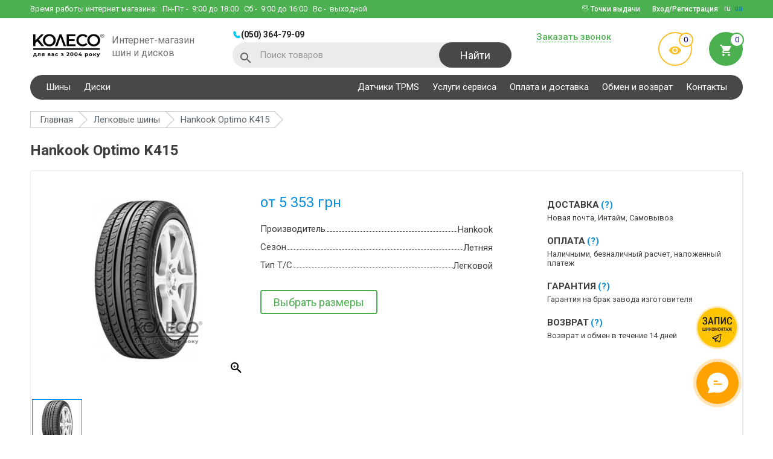

--- FILE ---
content_type: text/html; charset=utf-8
request_url: https://koleso.ooo/shiny/hankook-optimo-k415
body_size: 13101
content:
<!DOCTYPE html>
<html lang="ru">
<head>
<meta charset="utf-8">
<meta name="viewport" content="width=device-width, initial-scale=1">
<title>Hankook Optimo K415 - купить  шины, цена и отзывы в Украине, Харькове - KOLESO.OOO</title>
<base href="https://koleso.ooo/" />
  <meta name="description" content="Hankook Optimo K415 - купить  шины, цена и отзывы в Украине, Харькове - KOLESO.OOO" />
  <meta name="keywords" content="" />
  <link href="https://koleso.ooo/shiny/hankook-optimo-k415" rel="canonical" />
      <link rel="alternate" hreflang="ru" href="https://koleso.ooo/shiny/hankook-optimo-k415"> 
            <link rel="alternate" hreflang="uk" href="https://koleso.ooo/ua/shiny/hankook-optimo-k415"> 
  <link rel="shortcut icon" href="image/favicon/favicon.ico" type="image/x-icon">
<link rel="manifest" href="manifest.webmanifest" />
<link href="//fonts.googleapis.com/css?family=Roboto:300,400,500,700&display=swap" rel="stylesheet">
<link href="//cdnjs.cloudflare.com/ajax/libs/slick-carousel/1.6.0/slick.min.css" rel="stylesheet">
<link href="//cdnjs.cloudflare.com/ajax/libs/select2/4.0.3/css/select2.min.css" rel="stylesheet">
<link href="//cdnjs.cloudflare.com/ajax/libs/jquery.perfect-scrollbar/0.6.16/css/perfect-scrollbar.min.css" rel="stylesheet">
<link href="catalog/view/theme/default/libs/rating/star-rating.css" rel="stylesheet">
<link href="catalog/view/theme/default/libs/tooltipster/dist/css/tooltipster.bundle.min.css" rel="stylesheet">
<link href="catalog/view/theme/default/stylesheet/main.min.css?v=44" rel="stylesheet">
<!-- Google Tag Manager -->
<script>(function(w,d,s,l,i){w[l]=w[l]||[];w[l].push({'gtm.start':
new Date().getTime(),event:'gtm.js'});var f=d.getElementsByTagName(s)[0],
j=d.createElement(s),dl=l!='dataLayer'?'&l='+l:'';j.async=true;j.src=
'https://www.googletagmanager.com/gtm.js?id='+i+dl;f.parentNode.insertBefore(j,f);
})(window,document,'script','dataLayer','GTM-PPMFD9');</script>
<!-- End Google Tag Manager -->
<meta name="google-site-verification" content="zYSJZyGuTPX5htaSfyqGEtMoP_6diiOoU4nr9xA_QNE" />
<meta name="facebook-domain-verification" content="42cvm2q1sl3sz6sy4sgbm5ibuv64rm" /><script>var lang_id=2;</script>
<!-- Global site tag (gtag.js) - Google Ads: 825775810 -->
<script async src="https://www.googletagmanager.com/gtag/js?id=AW-825775810"></script>
<script>
  window.dataLayer = window.dataLayer || [];
  function gtag(){dataLayer.push(arguments);}
  gtag('js', new Date());

  gtag('config', 'AW-825775810');
</script>
</head>

<body class="product-model-59 route-product-model">

  <header>
    <div class="top-wrapper clearfix">
      <div class="container">
        <div class="phone-block clearfix">
          <div class="phones-wrap clearfix">
                          <a href="tel:0503647909" class="header-phone">(050) 364-79-09</a>
                                                
          </div>
          <button type="button" class="header-phone-btn"></button>
        </div>
        <div class="work-time">Время работы интернет магазина:          <div>
            <span>Пн-Пт</span> - &nbsp;9:00 до 18:00
<span>Сб</span> - &nbsp;9:00 до 16:00
<span>Вс</span> - &nbsp;выходной          </div>
        </div>
        <div class="header-lang">
                                    <span>ru</span>
                                                <a href="/ua/shiny/hankook-optimo-k415">ua</a>
                              </div>
                  <button type="button" data-modal="#enterCabinet-modal" class="login-btn btn dashed-elem"><span>Вход/Регистрация</span></button>
                          <div class="pinmap-block">
            <i class="icon-pinmap"></i> Точки выдачи            <ul>
                              <li>
                                      <a href="https://goo.gl/maps/DNx1JyvnPwotrFxc6" class="pinmap-name" target="_blank">КОЛЕСО ул. Шатиловская, 2</a>
                                                                          <a href="tel:0503010331" class="pinmap-phone">(050) 301-03-31</a>
                                  </li>
                              <li>
                                      <a href="https://goo.gl/maps/YXDwmGseKuwww3ne7" class="pinmap-name" target="_blank">VIANOR ул. Веринская,1</a>
                                                                          <a href="tel:0503009464" class="pinmap-phone">(050) 300-94-64</a>
                                  </li>
                              <li>
                                      <a href="https://goo.gl/maps/aRs4xAe8QmJDpji18" class="pinmap-name" target="_blank">VIANOR пр. Льва Ландау, 62В</a>
                                                                          <a href="tel:0675018388" class="pinmap-phone">(067) 501-83-88</a>
                                  </li>
                              <li>
                                      <a href="https://goo.gl/maps/XG5xUtvFqDC7zZDN6" class="pinmap-name" target="_blank">VIANOR ул. Клочковская, 44</a>
                                                                          <a href="tel:0675020603" class="pinmap-phone">(067) 502-06-03</a>
                                  </li>
                          </ul>
          </div>
              </div>
    </div>

    <div class="bot-wrapper clearfix"  itemscope itemtype="http://schema.org/Organization">
      <div class="container clearfix">
        <div class="wrapper clearfix">
          <button type="button" class="mobile-menu-btn"></button>
          <button type="button" class="mobile-search-btn icon-search"></button>
          <div class="wrap">
                          <a href="https://koleso.ooo/ru/" itemprop="url" class="logo-wrap clearfix">
                <img itemprop="logo" src="https://koleso.ooo/image/catalog/KOLESO_для вас з 2004 року@3x.webp" alt="koleso base" title="koleso base" width="125" height="48">
                <span>Интернет-магазин шин и дисков</span>
              </a>
                      </div>
          <div class="wrap">
              <div class="phones-wrap clearfix">
                                      <a href="tel:0503647909" class="header-phone">(050) 364-79-09</a>
                    <meta itemprop="telephone" content="(050) 364-79-09">
                                                                                      </div>
              <div id="header-search" class="search-wrap">
  <i class="icon-search"></i>
  <form id="search-form" action="https://koleso.ooo/search" method="get">
    <input type="text" name="s" placeholder="Поиск товаров" class="search-input">
    <button type="submit" class="btn search-btn">Найти</button>
  </form>
  <button type="button" class="search-closer-btn icon-closer"></button>
  <div class="search-result clearfix">
    <div class="autocomplete-suggestions">
      <div class="result-wrap" style="display: none;"><a href="https://koleso.ooo/search" class="dashed-elem search-link">Все результаты поиска</a></div>
    </div>
  </div>
</div>          </div>
        </div>
        <div class="wrapper clearfix">
          <div class="wrap">
            <button type="button" data-modal="#callBack-modal" class="btn dashed-elem requestCallBtn">Заказать звонок</button>
                      </div>
          <div class="wrap">
            <a href="https://koleso.ooo/viewed" class="preview-enter"><i class="icon-visibility"></i><span class="count">0</span></a>
            <button type="button" data-modal="#bucket" class="bucket-enter"><span class="count">0</span><i class="icon-cart"></i></button>          </div>
        </div>
      </div>
    </div>

    <div class="phones-wrap-mob">
              <a href="tel:0503647909" class="header-phone">(050) 364-79-09</a>
                            </div>

    <div class="main-navigation">
      <div class="container">
        <nav class="clearfix">
                      <ul class="reset clearfix">
                                                <li class="dropwrap-big ac-wrap">
                    <span>Шины</span>
                    <ul class="reset droplist-big">
                                                                                              <li>
                            <ul>
                                                <li>
                          <span>Шины по сезону</span>
                          <ul class="">
                                                          <li><a href="https://koleso.ooo/shiny/sezon-letnyaya">Летние шины</a></li>
                                                          <li><a href="https://koleso.ooo/shiny/sezon-zimnyaya">Зимние шины</a></li>
                                                          <li><a href="https://koleso.ooo/shiny/sezon-vsesezonnaya">Всесезонные шины</a></li>
                                                      </ul>
                        </li>
                                                                                              <li>
                          <span>Шины по авто</span>
                          <ul class="">
                                                          <li><a href="https://koleso.ooo/shiny">Легковые шины</a></li>
                                                          <li><a href="https://koleso.ooo/motoshini">Мотошины</a></li>
                                                      </ul>
                        </li>
                                                                                                  </ul>
                          </li>
                                                <li>
                          <span>Шины по диаметру</span>
                          <ul class="droplist-big__column-2">
                                                          <li><a href="https://koleso.ooo/shiny/diametr-r13">R13</a></li>
                                                          <li><a href="https://koleso.ooo/shiny/diametr-r14">R14</a></li>
                                                          <li><a href="https://koleso.ooo/shiny/diametr-r15">R15</a></li>
                                                          <li><a href="https://koleso.ooo/shiny/diametr-r16">R16</a></li>
                                                          <li><a href="https://koleso.ooo/shiny/diametr-r17">R17</a></li>
                                                          <li><a href="https://koleso.ooo/shiny/diametr-r18">R18</a></li>
                                                          <li><a href="https://koleso.ooo/shiny/diametr-r19">R19</a></li>
                                                          <li><a href="https://koleso.ooo/shiny/diametr-r20">R20</a></li>
                                                          <li><a href="https://koleso.ooo/shiny/diametr-r21">R21</a></li>
                                                          <li><a href="https://koleso.ooo/shiny/diametr-r22">R22</a></li>
                                                          <li><a href="https://koleso.ooo/shiny/diametr-r23">R23</a></li>
                                                          <li><a href="https://koleso.ooo/shiny/diametr-r24">R24</a></li>
                                                      </ul>
                        </li>
                                                                                              <li>
                          <span>Шины по типоразмеру</span>
                          <ul class="droplist-big__column-3">
                                                          <li><a href="https://koleso.ooo/shiny/shirina-205/profil-55/diametr-r16">205/55 R16</a></li>
                                                          <li><a href="https://koleso.ooo/shiny/shirina-215/profil-65/diametr-r16">215/65 R16</a></li>
                                                          <li><a href="https://koleso.ooo/shiny/shirina-195/profil-65/diametr-r15">195/65 R15</a></li>
                                                          <li><a href="https://koleso.ooo/shiny/shirina-205/profil-60/diametr-r16">205/60 R16</a></li>
                                                          <li><a href="https://koleso.ooo/shiny/shirina-175/profil-70/diametr-r13">175/70 R13</a></li>
                                                          <li><a href="https://koleso.ooo/shiny/shirina-245/profil-70/diametr-r16">245/70 R16</a></li>
                                                          <li><a href="https://koleso.ooo/shiny/shirina-195/profil-70/diametr-r15">195/70 R15</a></li>
                                                          <li><a href="https://koleso.ooo/shiny/shirina-265/profil-65/diametr-r17">265/65 R17</a></li>
                                                          <li><a href="https://koleso.ooo/shiny/shirina-215/profil-55/diametr-r17">215/55 R17</a></li>
                                                          <li><a href="https://koleso.ooo/shiny/shirina-225/profil-60/diametr-r17">225/60 R17</a></li>
                                                          <li><a href="https://koleso.ooo/shiny/shirina-215/profil-70/diametr-r15">215/70 R15</a></li>
                                                          <li><a href="https://koleso.ooo/shiny/shirina-235/profil-75/diametr-r15">235/75 R15</a></li>
                                                          <li><a href="https://koleso.ooo/shiny/shirina-185/profil-65/diametr-r14">185/65 R14</a></li>
                                                          <li><a href="https://koleso.ooo/shiny/shirina-225/profil-65/diametr-r17">225/65 R17</a></li>
                                                          <li><a href="https://koleso.ooo/shiny/shirina-245/profil-45/diametr-r18">245/45 R18</a></li>
                                                          <li><a href="https://koleso.ooo/shiny/shirina-235/profil-65/diametr-r16">235/65 R16</a></li>
                                                          <li><a href="https://koleso.ooo/shiny/shirina-265/profil-70/diametr-r16">265/70 R16</a></li>
                                                          <li><a href="https://koleso.ooo/shiny/shirina-185/profil-65/diametr-r15">185/65 R15</a></li>
                                                          <li><a href="https://koleso.ooo/shiny/shirina-215/profil-60/diametr-r17">215/60 R17</a></li>
                                                          <li><a href="https://koleso.ooo/shiny/shirina-215/profil-60/diametr-r16">215/60 R16</a></li>
                                                          <li><a href="https://koleso.ooo/shiny/shirina-235/profil-65/diametr-r18">235/65 R18</a></li>
                                                      </ul>
                        </li>
                                                                                              <li>
                          <span>Шины по бренду</span>
                          <ul class="droplist-big__column-2">
                                                          <li><a href="https://koleso.ooo/shiny/bridgestone">Bridgestone</a></li>
                                                          <li><a href="https://koleso.ooo/shiny/barum">Barum</a></li>
                                                          <li><a href="https://koleso.ooo/shiny/nokian">Nokian</a></li>
                                                          <li><a href="https://koleso.ooo/shiny/hankook">Hankook</a></li>
                                                          <li><a href="https://koleso.ooo/shiny/goodyear">Goodyear</a></li>
                                                          <li><a href="https://koleso.ooo/shiny/michelin">Michelin</a></li>
                                                          <li><a href="https://koleso.ooo/shiny/continental">Continental</a></li>
                                                          <li><a href="https://koleso.ooo/shiny/nexen">Nexen</a></li>
                                                          <li><a href="https://koleso.ooo/shiny/toyo">Toyo</a></li>
                                                          <li><a href="https://koleso.ooo/shiny/fulda">Fulda</a></li>
                                                          <li><a href="https://koleso.ooo/shiny/kumho">Kumho</a></li>
                                                          <li><a href="https://koleso.ooo/shiny/pirelli">Pirelli</a></li>
                                                          <li><a href="https://koleso.ooo/shiny/lassa">Lassa</a></li>
                                                          <li><a href="https://koleso.ooo/shiny/premiorri">Premiorri</a></li>
                                                          <li><a href="https://koleso.ooo/shiny/kormoran">Kormoran</a></li>
                                                          <li><a href="https://koleso.ooo/shiny/petlas">Petlas</a></li>
                                                      </ul>
                        </li>
                                                                  </ul>
                  </li>
                                                                <li>
                    <a href="https://koleso.ooo/diski">Диски</a>
                  </li>
                                          </ul>
          
                      <ul class="reset clearfix">
                              <li>
                                      <a href="https://koleso.ooo/rozval-shodjennya-ta-datchiki-tpms">Датчики TPMS</a>
                                                    </li>
                              <li>
                                      <a href="https://koleso.ooo/vianor-kharkov-shatilovskaya">Услуги сервиса</a>
                                                    </li>
                              <li>
                                      <a href="https://koleso.ooo/oplatadostavka">Оплата и доставка</a>
                                                    </li>
                              <li>
                                      <a href="https://koleso.ooo/guarantees">Обмен и возврат</a>
                                                    </li>
                              <li>
                                      <a href="https://koleso.ooo/contact">Контакты</a>
                                                    </li>
                          </ul>
                  </nav>
      </div>
    </div>
  </header>


<div class="body-wrap">

    
    <section class="breadcrums-section">
                            <a href="https://koleso.ooo/shiny" class="back-link icon-arrow-back"></a>
                <nav class="container">
            <ul class="reset clearfix" vocab="http://schema.org/" typeof="BreadcrumbList">
                                                                            <li property="itemListElement" typeof="ListItem">
                            <a href="https://koleso.ooo/ru/" property="item" typeof="WebPage"><span property="name">Главная</span></a>
                            <meta property="position" content="1">
                        </li>
                                                                                                    <li property="itemListElement" typeof="ListItem">
                            <a href="https://koleso.ooo/shiny" property="item" typeof="WebPage"><span property="name">Легковые шины</span></a>
                            <meta property="position" content="2">
                        </li>
                                                                                                    <li property="itemListElement" typeof="ListItem">
                            <span property="name">Hankook Optimo K415</span>
                            <meta property="position" content="3">
                        </li>
                                                                    </ul>
        </nav>
    </section>

    <section class="product-section">
        <div class="container clearfix" itemscope itemtype="http://schema.org/Product" id="product">
            <h1 class="nav-head" itemprop="name">Hankook Optimo K415</h1>
            <div class="product-main-wrap clearfix">
                <div class="visual-wrap">
                    <a href="https://koleso.ooo/image/cachewebp/catalog/tyre/2178-500x500.webp" id="product-preview" class="img-wrap">
                        <img src="https://koleso.ooo/image/cachewebp/catalog/tyre/2178-378x363.webp" alt="Легковые шины Hankook Optimo K415" title="Легковые шины Hankook Optimo K415" itemprop="image">
                    </a>

                    <div class="product-adding-image">
                        <div class="item">
                            <a href="https://koleso.ooo/image/cachewebp/catalog/tyre/2178-480x480.webp" class="active"><img src="https://koleso.ooo/image/cachewebp/catalog/tyre/2178-81x81.webp" alt="Hankook Optimo K415" title="Hankook Optimo K415"></a>
                        </div>
                                                                    </div>

                    <div class="feed-wrap" itemprop="aggregateRating" itemscope itemtype="http://schema.org/AggregateRating">
                        <div class="stars rating-0"></div><a href="#productFeedback" id="productFeedbackLink" class="feed-count dashed-elem"><span itemprop="reviewCount">0</span> отзывов</a>
                        <meta itemprop="ratingValue" content="0">
                        <meta itemprop="worstRating" content="0">
                        <meta itemprop="bestRating" content="5">
                    </div>
                </div>

                <div class="info-wrap clearfix model-23835">
                    <div class="price-count-wrap clearfix">
                        <div class="price-wrap clearfix" itemprop="offers" itemscope itemtype="http://schema.org/Offer">
                                                            <link itemprop="availability" href="http://schema.org/InStock" />
                                <div class="price" itemprop="price" content="5353.00">от 5 353 грн</div>
                                                        <meta itemprop="priceCurrency" content="UAH">
                        </div>
                    </div>

                    <ul class="param-info reset">
                                                    <li class="clearfix"><span>Производитель</span><span><b>Hankook</b></span></li>
                                                                            <li class="clearfix"><span>Сезон</span><span><b>Летняя</b></span></li>
                                                                            <li class="clearfix"><span>Тип Т/С</span><span><b>Легковой</b></span></li>
                                                                    </ul>

                    <div class="btn-group-wrap clearfix">
                        <button type="button" class="btn green medium-btn border-btn chose-size-model-btn">Выбрать размеры</button>
                    </div>
                </div>

                
                <div class="services-wrap">
                                            <div class="wrap">
                            <div class="head">Доставка<span data-text="Гарантируем возможность получить свои деньги обратно или заменить приобретенный товар" class="tooltip">(?)</span></div>
                            <div class="text">Новая почта, Интайм, Самовывоз</div>
                        </div>
                                            <div class="wrap">
                            <div class="head">Оплата<span data-text="Гарантируем возможность получить свои деньги обратно или заменить приобретенный товар" class="tooltip">(?)</span></div>
                            <div class="text">Наличными, безналичный расчет, наложенный платеж</div>
                        </div>
                                            <div class="wrap">
                            <div class="head">Гарантия<span data-text="Гарантируем возможность получить свои деньги обратно или заменить приобретенный товар" class="tooltip">(?)</span></div>
                            <div class="text">Гарантия на брак завода изготовителя</div>
                        </div>
                                            <div class="wrap">
                            <div class="head">Возврат<span data-text="Гарантируем возможность получить свои деньги обратно или заменить приобретенный товар" class="tooltip">(?)</span></div>
                            <div class="text">Возврат и обмен в течение 14 дней</div>
                        </div>
                                                        </div>
            </div>
        </div>
    </section>

            <section class="product-param-table">
            <div class="container clearfix">
                <div class="pt-title">Варианты размеров Hankook Optimo K415</div>
                <div class="tabs-wrapper clearfix">
                    <div class="product-scrolling-zone">
                        <ul class="prod-tabs-model clearfix">
                                                                                        <li><a id="product-model1" href="#product-model-tab1">R17</a></li>
                                                                                    </ul>
                    </div>
                                                                <div id="product-model-tab1" class="product-tab-model">
                            <div class="product-table">
                                <div class="row">
                                                                            <span>Ширина</span>
                                        <span>Профиль</span>
                                        <span>Диаметр</span>
                                        <span class="loadIndex">ИН</span>
                                        <span class="speedIndex">ИС</span>
                                        <span class="thorns">Шипы</span>
                                                                        <span class="tablePrice">Цена</span>
                                </div>
                                                                    <div class="row">
                                                                                    <a href="https://koleso.ooo/shiny/hankook-optimo-k415-225-55-r17-97v-2100063071">225</a>
                                            <a href="https://koleso.ooo/shiny/hankook-optimo-k415-225-55-r17-97v-2100063071">55</a>
                                            <a href="https://koleso.ooo/shiny/hankook-optimo-k415-225-55-r17-97v-2100063071">R17</a>
                                            <a class="loadIndex" href="https://koleso.ooo/shiny/hankook-optimo-k415-225-55-r17-97v-2100063071">97</a>
                                            <a class="speedIndex" href="https://koleso.ooo/shiny/hankook-optimo-k415-225-55-r17-97v-2100063071">V</a>
                                            <a class="thorns" href="https://koleso.ooo/shiny/hankook-optimo-k415-225-55-r17-97v-2100063071"></a>
                                                                                <a class="tablePrice" href="https://koleso.ooo/shiny/hankook-optimo-k415-225-55-r17-97v-2100063071">5 353 грн</a>
                                        <span class="btn-wrap"><button type="button" class="btn green" data-modal="#bucket" onclick="cart.add('2100063071', '2');">Купить</button></span>
                                        <a href="https://koleso.ooo/shiny/hankook-optimo-k415-225-55-r17-97v-2100063071" class="tableLink"></a>
                                    </div>
                                                            </div>
                        </div>
                                                            </div>
            </div>
        </section>
    
    <section id="productFeedback" class="product-feedback-section">
        <div class="container">
  <div class="review-title">Отзывы (<span>0</span>)</div>
  <button type="button" data-modal="#productFeedback-modal" class="medium-btn blue btn">Оставить отзыв</button>
  <div class="feed-wrapper clearfix">
          <p class="no-comments-product">Нет отзывов о данной модели.</p>
      </div>
</div>
    </section>

            <div class="other-models-section">
            <div class="container">
                <div class="other-models-title">Другие модели Hankook</div>
                <div class="other-models-links">
                                                                <a href="https://koleso.ooo/shiny/ah11s">AH11S</a>
                                                                    <a href="https://koleso.ooo/shiny/al22">AL22</a>
                                                                    <a href="https://koleso.ooo/shiny/centum-k406">Centum K406</a>
                                                                    <a href="https://koleso.ooo/shiny/hankook-centum-k708">Centum K708</a>
                                                                    <a href="https://koleso.ooo/shiny/dynamic-mt-rt01">Dynamic MT RT01</a>
                                                                    <a href="https://koleso.ooo/shiny/hankook-dynapro-at-m-rf10">Dynapro AT-M RF10</a>
                                                                    <a href="https://koleso.ooo/shiny/dynapro-at2-rf11">Dynapro AT2 RF11</a>
                                                                    <a href="https://koleso.ooo/shiny/dynapro-hl-ra25">Dynapro HL RA25</a>
                                                                    <a href="https://koleso.ooo/shiny/hankook-dynapro-hp-ra23">Dynapro HP RA23</a>
                                                                    <a href="https://koleso.ooo/shiny/dynapro-hp2-plus">Dynapro HP2 plus</a>
                                                                    <a href="https://koleso.ooo/shiny/dynapro-hp2-plus-ra33d">Dynapro HP2 Plus RA33D</a>
                                                                    <a href="https://koleso.ooo/shiny/hankook-dynapro-hp2-ra33">Dynapro HP2 RA33</a>
                                                                    <a href="https://koleso.ooo/shiny/dynapro-hpx" class="other-models-link-added" style="display: none;">Dynapro HPX</a>
                                                                    <a href="https://koleso.ooo/shiny/dynapro-hpx-ra43" class="other-models-link-added" style="display: none;">Dynapro HPX RA43</a>
                                                                    <a href="https://koleso.ooo/shiny/dynapro-ht-rh12" class="other-models-link-added" style="display: none;">Dynapro HT RH12</a>
                                                                    <a href="https://koleso.ooo/shiny/hankook-dynapro-i-cept-rw08" class="other-models-link-added" style="display: none;">Dynapro I*Cept RW08</a>
                                                                    <a href="https://koleso.ooo/shiny/hankook-dynapro-mt-rt03" class="other-models-link-added" style="display: none;">Dynapro MT RT03</a>
                                                                    <a href="https://koleso.ooo/shiny/dynapro-mt2-rt05" class="other-models-link-added" style="display: none;">Dynapro MT2 RT05</a>
                                                                    <a href="https://koleso.ooo/shiny/dynapro-r213" class="other-models-link-added" style="display: none;">Dynapro R213</a>
                                                                    <a href="https://koleso.ooo/shiny/dynapro-r213m" class="other-models-link-added" style="display: none;">Dynapro R213M</a>
                                                                    <a href="https://koleso.ooo/shiny/ion-evo-as-suv-ev" class="other-models-link-added" style="display: none;">iON evo AS SUV EV</a>
                                                                    <a href="https://koleso.ooo/shiny/ion-evo-ik01" class="other-models-link-added" style="display: none;">iON evo IK01</a>
                                                                    <a href="https://koleso.ooo/shiny/ion-evo-suv-ik01a" class="other-models-link-added" style="display: none;">iON evo SUV IK01A</a>
                                                                    <a href="https://koleso.ooo/shiny/ion-flexclimate-suv-il01a" class="other-models-link-added" style="display: none;">iON FlexClimate SUV IL01A</a>
                                                                    <a href="https://koleso.ooo/shiny/ion-st-as-ih61" class="other-models-link-added" style="display: none;">iON ST AS IH61</a>
                                                                    <a href="https://koleso.ooo/shiny/ion-st-as-suv-ih61a" class="other-models-link-added" style="display: none;">iON ST AS SUV IH61A</a>
                                                                    <a href="https://koleso.ooo/shiny/k117c" class="other-models-link-added" style="display: none;">K117C</a>
                                                                    <a href="https://koleso.ooo/shiny/hankook-kinergy-4s-h740" class="other-models-link-added" style="display: none;">Kinergy 4S H740</a>
                                                                    <a href="https://koleso.ooo/shiny/kinergy-4s2-h750" class="other-models-link-added" style="display: none;">Kinergy 4S2 H750</a>
                                                                    <a href="https://koleso.ooo/shiny/kinergy-4s2-x-h750a" class="other-models-link-added" style="display: none;">Kinergy 4S2 X H750A</a>
                                                                    <a href="https://koleso.ooo/shiny/kinergy-as-x-ev-eh01a" class="other-models-link-added" style="display: none;">Kinergy AS X EV EH01A</a>
                                                                    <a href="https://koleso.ooo/shiny/kinergy-eco-2-k435" class="other-models-link-added" style="display: none;">Kinergy Eco 2 K435</a>
                                                                    <a href="https://koleso.ooo/shiny/hankook-kinergy-eco-k425" class="other-models-link-added" style="display: none;">Kinergy Eco K425</a>
                                                                    <a href="https://koleso.ooo/shiny/kinergy-gt-h436" class="other-models-link-added" style="display: none;">Kinergy GT H436</a>
                                                                    <a href="https://koleso.ooo/shiny/hankook-nordik-is-rw08" class="other-models-link-added" style="display: none;">Nordik IS RW08</a>
                                                                    <a href="https://koleso.ooo/shiny/hankook-optimo-4s-h730" class="other-models-link-added" style="display: none;">Optimo 4S (H730)</a>
                                                                    <a href="https://koleso.ooo/shiny/hankook-optimo-h418" class="other-models-link-added" style="display: none;">Optimo H418</a>
                                                                    <a href="https://koleso.ooo/shiny/hankook-optimo-h426" class="other-models-link-added" style="display: none;">Optimo H426</a>
                                                                    <a href="https://koleso.ooo/shiny/optimo-k406" class="other-models-link-added" style="display: none;">Optimo K406</a>
                                                                    <a href="https://koleso.ooo/shiny/optimo-k424" class="other-models-link-added" style="display: none;">Optimo K424</a>
                                                                    <a href="https://koleso.ooo/shiny/hankook-optimo-k715" class="other-models-link-added" style="display: none;">Optimo K715</a>
                                                                    <a href="https://koleso.ooo/shiny/optimo-me04" class="other-models-link-added" style="display: none;">Optimo ME04</a>
                                                                    <a href="https://koleso.ooo/shiny/radial-866" class="other-models-link-added" style="display: none;">RADIAL 866</a>
                                                                    <a href="https://koleso.ooo/shiny/radial-k701" class="other-models-link-added" style="display: none;">Radial K701</a>
                                                                    <a href="https://koleso.ooo/shiny/hankook-radial-ra08" class="other-models-link-added" style="display: none;">Radial RA08</a>
                                                                    <a href="https://koleso.ooo/shiny/hankook-radial-ra10" class="other-models-link-added" style="display: none;">Radial RA10</a>
                                                                    <a href="https://koleso.ooo/shiny/radial-ra28" class="other-models-link-added" style="display: none;">Radial RA28</a>
                                                                    <a href="https://koleso.ooo/shiny/hankook-vantra-lt-ra18" class="other-models-link-added" style="display: none;">Vantra LT RA18</a>
                                                                    <a href="https://koleso.ooo/shiny/vantra-st-as2-ra30" class="other-models-link-added" style="display: none;">Vantra ST AS2 RA30</a>
                                                                    <a href="https://koleso.ooo/shiny/vantra-transit-ra58" class="other-models-link-added" style="display: none;">Vantra Transit RA58</a>
                                                                    <a href="https://koleso.ooo/shiny/ventus-as-rh07" class="other-models-link-added" style="display: none;">Ventus AS RH07</a>
                                                                    <a href="https://koleso.ooo/shiny/ventus-evo-k137" class="other-models-link-added" style="display: none;">Ventus EVO K137</a>
                                                                    <a href="https://koleso.ooo/shiny/ventus-evo-suv-k137a" class="other-models-link-added" style="display: none;">Ventus Evo SUV K137A</a>
                                                                    <a href="https://koleso.ooo/shiny/hankook-ventus-me01-k114" class="other-models-link-added" style="display: none;">Ventus ME01 K114</a>
                                                                    <a href="https://koleso.ooo/shiny/hankook-ventus-prime-2-k115" class="other-models-link-added" style="display: none;">Ventus Prime 2 K115</a>
                                                                    <a href="https://koleso.ooo/shiny/hankook-ventus-prime-3-k125" class="other-models-link-added" style="display: none;">Ventus Prime 3 K125</a>
                                                                    <a href="https://koleso.ooo/shiny/ventus-prime-3-k125b" class="other-models-link-added" style="display: none;">Ventus Prime 3 K125B</a>
                                                                    <a href="https://koleso.ooo/shiny/ventus-prime-3-suv-k125a" class="other-models-link-added" style="display: none;">Ventus Prime 3 SUV K125A</a>
                                                                    <a href="https://koleso.ooo/shiny/ventus-prime-3-x-k125a" class="other-models-link-added" style="display: none;">Ventus Prime 3 X K125A</a>
                                                                    <a href="https://koleso.ooo/shiny/ventus-prime-4-k135" class="other-models-link-added" style="display: none;">Ventus Prime 4 K135</a>
                                                                    <a href="https://koleso.ooo/shiny/ventus-prime-4-suv-k135a" class="other-models-link-added" style="display: none;">Ventus Prime 4 SUV K135A</a>
                                                                    <a href="https://koleso.ooo/shiny/hankook-ventus-prime-k105" class="other-models-link-added" style="display: none;">Ventus Prime K105</a>
                                                                    <a href="https://koleso.ooo/shiny/hankook-ventus-rh07" class="other-models-link-added" style="display: none;">Ventus RH07</a>
                                                                    <a href="https://koleso.ooo/shiny/hankook-ventus-rs2-z212" class="other-models-link-added" style="display: none;">Ventus RS2 Z212</a>
                                                                    <a href="https://koleso.ooo/shiny/ventus-rs3-z222" class="other-models-link-added" style="display: none;">Ventus RS3 Z222</a>
                                                                    <a href="https://koleso.ooo/shiny/ventus-rs4-z232" class="other-models-link-added" style="display: none;">Ventus RS4 Z232</a>
                                                                    <a href="https://koleso.ooo/shiny/ventus-s1-evo-3-suv-k127a" class="other-models-link-added" style="display: none;">Ventus S1 Evo 3 SUV K127A</a>
                                                                    <a href="https://koleso.ooo/shiny/hankook-ventus-s1-evo-k107" class="other-models-link-added" style="display: none;">Ventus S1 Evo K107</a>
                                                                    <a href="https://koleso.ooo/shiny/ventus-s1-evo-z-k129" class="other-models-link-added" style="display: none;">Ventus S1 Evo Z K129</a>
                                                                    <a href="https://koleso.ooo/shiny/hankook-ventus-s1-evo2-k117" class="other-models-link-added" style="display: none;">Ventus S1 Evo2 K117</a>
                                                                    <a href="https://koleso.ooo/shiny/ventus-s1-evo2-k117b" class="other-models-link-added" style="display: none;">Ventus S1 Evo2 K117B</a>
                                                                    <a href="https://koleso.ooo/shiny/hankook-ventus-s1-evo2-suv-k117a" class="other-models-link-added" style="display: none;">Ventus S1 Evo2 SUV K117A</a>
                                                                    <a href="https://koleso.ooo/shiny/ventus-s1-evo2-suv-k117c" class="other-models-link-added" style="display: none;">Ventus S1 Evo2 SUV K117C</a>
                                                                    <a href="https://koleso.ooo/shiny/ventus-s1-evo3-ev-k127e" class="other-models-link-added" style="display: none;">Ventus S1 Evo3 EV K127E</a>
                                                                    <a href="https://koleso.ooo/shiny/ventus-s1-evo3-k127" class="other-models-link-added" style="display: none;">Ventus S1 Evo3 K127</a>
                                                                    <a href="https://koleso.ooo/shiny/ventus-s1-evo3-k127b" class="other-models-link-added" style="display: none;">Ventus S1 Evo3 K127B</a>
                                                                    <a href="https://koleso.ooo/shiny/ventus-s1-evo3-k127e" class="other-models-link-added" style="display: none;">Ventus S1 evo3 K127E</a>
                                                                    <a href="https://koleso.ooo/shiny/ventus-s1-evo3-suv-k127c" class="other-models-link-added" style="display: none;">Ventus S1 Evo3 SUV K127C</a>
                                                                    <a href="https://koleso.ooo/shiny/ventus-s1-evo4-x--k137a" class="other-models-link-added" style="display: none;">Ventus S1 Evo4 X  K137A</a>
                                                                    <a href="https://koleso.ooo/shiny/ventus-s1-noble-2-h452" class="other-models-link-added" style="display: none;">Ventus S1 Noble 2 H452</a>
                                                                    <a href="https://koleso.ooo/shiny/ventus-s1-noble-2-h452b" class="other-models-link-added" style="display: none;">Ventus S1 Noble 2 H452B</a>
                                                                    <a href="https://koleso.ooo/shiny/ventus-s2-as-x" class="other-models-link-added" style="display: none;">VENTUS S2 AS X</a>
                                                                    <a href="https://koleso.ooo/shiny/ventus-sport-k104" class="other-models-link-added" style="display: none;">Ventus Sport K104</a>
                                                                    <a href="https://koleso.ooo/shiny/hankook-ventus-st-rh06" class="other-models-link-added" style="display: none;">Ventus ST RH06</a>
                                                                    <a href="https://koleso.ooo/shiny/ventus-td-z221" class="other-models-link-added" style="display: none;">Ventus TD Z221</a>
                                                                    <a href="https://koleso.ooo/shiny/hankook-ventus-v12-evo-2-k120" class="other-models-link-added" style="display: none;">Ventus V12 Evo 2 K120</a>
                                                                    <a href="https://koleso.ooo/shiny/hankook-ventus-v12-evo-k110" class="other-models-link-added" style="display: none;">Ventus V12 Evo K110</a>
                                                                    <a href="https://koleso.ooo/shiny/ventus-v2-concept-2-h457" class="other-models-link-added" style="display: none;">Ventus V2 Concept 2 H457</a>
                                                                    <a href="https://koleso.ooo/shiny/hankook-ventus-v2-concept-h437" class="other-models-link-added" style="display: none;">Ventus V2 Concept H437</a>
                                                                    <a href="https://koleso.ooo/shiny/hankook-ventus-v4-es-h105" class="other-models-link-added" style="display: none;">Ventus V4 ES H105</a>
                                                                    <a href="https://koleso.ooo/shiny/winter-33747" class="other-models-link-added" style="display: none;">Winter</a>
                                                                    <a href="https://koleso.ooo/shiny/winter-i-cept-evo-2-suv-w320a" class="other-models-link-added" style="display: none;">Winter i*Cept Evo 2 SUV W320A</a>
                                                                    <a href="https://koleso.ooo/shiny/hankook-winter-i-cept-evo-2-w320" class="other-models-link-added" style="display: none;">Winter I*Cept Evo 2 W320</a>
                                                                    <a href="https://koleso.ooo/shiny/hankook-winter-i-cept-evo-w310" class="other-models-link-added" style="display: none;">Winter I*Cept Evo W310</a>
                                                                    <a href="https://koleso.ooo/shiny/winter-i-cept-evo2-w320b" class="other-models-link-added" style="display: none;">Winter i*cept evo2 W320B</a>
                                                                    <a href="https://koleso.ooo/shiny/winter-i-cept-evo2-w320c-suv" class="other-models-link-added" style="display: none;">Winter i*cept evo2 W320C SUV</a>
                                                                    <a href="https://koleso.ooo/shiny/winter-i-cept-evo3-w330" class="other-models-link-added" style="display: none;">Winter I*Cept Evo3 W330</a>
                                                                    <a href="https://koleso.ooo/shiny/winter-i-cept-evo3-w330b" class="other-models-link-added" style="display: none;">Winter i*cept evo3 W330B</a>
                                                                    <a href="https://koleso.ooo/shiny/winter-i-cept-evo3-w330c" class="other-models-link-added" style="display: none;">Winter i*cept evo3 W330C</a>
                                                                    <a href="https://koleso.ooo/shiny/winter-i-cept-evo3-x-w330a" class="other-models-link-added" style="display: none;">Winter I*Cept Evo3 X W330A</a>
                                                                    <a href="https://koleso.ooo/shiny/winter-i-cept-evo3-x-w330c" class="other-models-link-added" style="display: none;">Winter i*cept evo3 X W330C</a>
                                                                    <a href="https://koleso.ooo/shiny/winter-i-cept-ion-iw01" class="other-models-link-added" style="display: none;">Winter i*cept iON IW01</a>
                                                                    <a href="https://koleso.ooo/shiny/winter-i-cept-ion-x-iw01" class="other-models-link-added" style="display: none;">Winter i*cept iON X IW01</a>
                                                                    <a href="https://koleso.ooo/shiny/winter-i-cept-ion-x-iw01a" class="other-models-link-added" style="display: none;">Winter I*Cept iON X IW01A</a>
                                                                    <a href="https://koleso.ooo/shiny/hankook-winter-i-cept-iz-w606" class="other-models-link-added" style="display: none;">Winter I*Cept IZ W606</a>
                                                                    <a href="https://koleso.ooo/shiny/winter-i-cept-iz2-a-w626" class="other-models-link-added" style="display: none;">Winter i*cept IZ2 A W626</a>
                                                                    <a href="https://koleso.ooo/shiny/hankook-winter-i-cept-iz2-w616" class="other-models-link-added" style="display: none;">Winter I*Cept IZ2 W616</a>
                                                                    <a href="https://koleso.ooo/shiny/winter-i-cept-iz3-w636" class="other-models-link-added" style="display: none;">Winter i*Cept iZ3 W636</a>
                                                                    <a href="https://koleso.ooo/shiny/winter-i-cept-iz3-x-w636a" class="other-models-link-added" style="display: none;">Winter i*Cept iZ3 X W636A</a>
                                                                    <a href="https://koleso.ooo/shiny/winter-i-cept-lv-rw12" class="other-models-link-added" style="display: none;">Winter I*Cept LV RW12</a>
                                                                    <a href="https://koleso.ooo/shiny/hankook-winter-i-cept-rs-w442" class="other-models-link-added" style="display: none;">Winter I*Cept RS W442</a>
                                                                    <a href="https://koleso.ooo/shiny/hankook-winter-i-cept-rs2-w452" class="other-models-link-added" style="display: none;">Winter I*Cept RS2 W452</a>
                                                                    <a href="https://koleso.ooo/shiny/winter-i-cept-rs3-w462" class="other-models-link-added" style="display: none;">Winter I*Cept RS3 W462</a>
                                                                    <a href="https://koleso.ooo/shiny/winter-i-cept-rs3-w462b" class="other-models-link-added" style="display: none;">Winter i*cept RS3 W462B</a>
                                                                    <a href="https://koleso.ooo/shiny/winter-i-cept-rw10" class="other-models-link-added" style="display: none;">Winter I*Cept RW10</a>
                                                                    <a href="https://koleso.ooo/shiny/winter-i-cept-w605" class="other-models-link-added" style="display: none;">Winter I*Cept W605</a>
                                                                    <a href="https://koleso.ooo/shiny/winter-i-cept-x-rw10" class="other-models-link-added" style="display: none;">Winter I*Cept X RW10</a>
                                                                    <a href="https://koleso.ooo/shiny/winter-i-pike-lt-rw09" class="other-models-link-added" style="display: none;">Winter I*Pike LT RW09</a>
                                                                    <a href="https://koleso.ooo/shiny/winter-i-pike-lv-rw15" class="other-models-link-added" style="display: none;">Winter I*Pike LV RW15</a>
                                                                    <a href="https://koleso.ooo/shiny/hankook-winter-i-pike-rs-w419" class="other-models-link-added" style="display: none;">Winter I*Pike RS W419</a>
                                                                    <a href="https://koleso.ooo/shiny/winter-i-pike-rs2-w429" class="other-models-link-added" style="display: none;">Winter i*Pike RS2 W429</a>
                                                                    <a href="https://koleso.ooo/shiny/hankook-winter-i-pike-rw09" class="other-models-link-added" style="display: none;">Winter I*Pike RW09</a>
                                                                    <a href="https://koleso.ooo/shiny/hankook-winter-i-pike-rw11" class="other-models-link-added" style="display: none;">Winter I*Pike RW11</a>
                                                                    <a href="https://koleso.ooo/shiny/winter-i-pike-sr10w" class="other-models-link-added" style="display: none;">Winter i*pike SR10W</a>
                                                                    <a href="https://koleso.ooo/shiny/winter-i-pike-sr20" class="other-models-link-added" style="display: none;">Winter i*pike SR20</a>
                                                                    <a href="https://koleso.ooo/shiny/hankook-winter-i-pike-w409" class="other-models-link-added" style="display: none;">Winter I*Pike W409</a>
                                                                    <a href="https://koleso.ooo/shiny/winter-i-pike-x-w429a" class="other-models-link-added" style="display: none;">Winter i*Pike X W429A</a>
                                                                    <a href="https://koleso.ooo/shiny/hankook-winter-icebear-w300" class="other-models-link-added" style="display: none;">Winter Icebear W300</a>
                                                                    <a href="https://koleso.ooo/shiny/hankook-winter-icebear-w300a" class="other-models-link-added" style="display: none;">Winter Icebear W300A</a>
                                                                    <a href="https://koleso.ooo/shiny/winter-icebear-w440" class="other-models-link-added" style="display: none;">Winter Icebear W440</a>
                                                                    <a href="https://koleso.ooo/shiny/winter-radial-dw04" class="other-models-link-added" style="display: none;">Winter Radial DW04</a>
                                                                    <a href="https://koleso.ooo/shiny/hankook-winter-rw06" class="other-models-link-added" style="display: none;">Winter RW06</a>
                                                                    <a href="https://koleso.ooo/shiny/zovac-hp-w401" class="other-models-link-added" style="display: none;">Zovac HP W401</a>
                                                            </div>
                <div class="clearfix">
                                            <a href="#" data-show-text="Показать все" data-hide-text="Скрыть" class="other-models-btn">Показать все</a>
                                    </div>
            </div>
        </div>
    
    <section class="model-seo-text-section clearfix">
        <div class="container clearfix">
                    </div>
    </section>

    
</div>

<div class="overlayProduct">
    <div id="product-modal" class="modal">
        <button type="button" class="modal-closer close-icon"></button>
        <div class="modal-head">Hankook Optimo K415</div>
        <div class="modal-body clearfix">
            <div class="slider-preview-wrap" >
                <div class="img-wrap" id="slider-for">
                                            <div class="wrap">
                            <img src="https://koleso.ooo/image/cachewebp/catalog/tyre/2178-500x500.webp" alt="Hankook Optimo K415" title="Hankook Optimo K415">
                        </div>
                                                                            </div>
            </div>
            <div class="slider-pagination-wrap clearfix" id="slider-nav">
                                    <div class="item">
                        <img src="https://koleso.ooo/image/cachewebp/catalog/tyre/2178-378x363.webp" alt="Hankook Optimo K415" title="Hankook Optimo K415">
                    </div>
                                                            </div>
        </div>
    </div>
</div>

<script type="text/javascript"><!--
    window.addEventListener('load', function() {
        $('.product-feedback-section')
                .on('click', '.pagination a', function () {
                    $('.product-feedback-section').load($(this).attr("href"), function () {
                        textToggler();
                    });
                    return false;
                })
                .on('click', '.feed-pagination .next-btn', function () {
                    $('.pagination a.toNext').trigger('click');
                })
                .on('click', '.feed-pagination .prev-btn', function () {
                    $('.pagination a.toBack').trigger('click');
                });

        var formId = '#productFeedbackForm';

        $(formId).validate({
            onkeyup: false,
            onclick: false,
            rules: {
                name: {
                    required: true,
                    minlength: 2,
                    characters: true
                },
                email: {
                    required: true,
                    emailValidation: true,
                    email: false
                },
                text: {
                    required: true,
                    minlength: 10,
                    maxlength: 3600
                },
                plus: {
                    required: function () {
                        return $('#productGoodFeedback').val() != '';
                    },
                    minlength: 10,
                    maxlength: 3600
                },
                minus: {
                    required:  function () {
                        return $('#productBadFeedback').val() != '';
                    },
                    minlength: 10,
                    maxlength: 3600
                }
            },
            messages: {
                name: {
                    required: "Заполните поле!",
                    minlength: "Введите минимум 2 символа!",
                    characters: "Имя может содержать только буквы!"
                },
                email: {
                    email: '_',
                    required: "Неверно заполнено поле!",
                    emailValidation: "Неверно заполнено поле!"
                },
                text:{
                    required: "Заполните поле!",
                    minlength: "Введите минимум 10 символов!",
                    maxlength: "Вводите максимум 3600 символов!"
                },
                plus:{
                    required: "Заполните поле!",
                    minlength: "Введите минимум 10 символов!",
                    maxlength: "Вводите максимум 3600 символов!"
                },
                minus:{
                    required: "Заполните поле!",
                    minlength: "Введите минимум 10 символов!",
                    maxlength: "Вводите максимум 3600 символов!"
                }
            },
            highlight: function (element) {
                $(element).removeClass('valid');
                $(element).addClass('invalid');
            },
            unhighlight: function (element) {
                $(element).removeClass('invalid');
                if ($(element).val() != 0) {
                    $(element).addClass('valid');
                }
            },
            submitHandler: function (form) {
                $(form).ajaxSubmit({
                    'type': 'POST',
                    'data': {},
                    'dataType': 'json',
                    'url': 'index.php?route=product/model/write&model_id=23835',
                    beforeSend: function () {
                        var btnWidth = $(formId).find('button[type="submit"]').outerWidth();
                        $(formId).find("button[type='submit']").prop("disabled", true);
                        $(formId).parents('.modal-body').find(".loading_modal").append('<span class="help-span"></span>');
                        $(formId).parents('.modal-body').find('.help-span').css('width', btnWidth);
                        $(formId).parents('.modal-body').find(".loading_modal").css('display', 'block');
                    },
                    complete: function () {
                        $(formId).find("button[type='submit']").prop("disabled", false);
                        $(formId).parents('.modal-body').find(".loading_modal").css('display', 'none');
                        $(formId).parents('.modal-body').find('.help-span').remove();
                    },
                    success: function (result, statusText, xhr, form) {
                        if (result['success']) {
                            $(formId).get(0).reset();
                            alertModalCallPopups("Ваш отзыв успешно отправлен", result['success']);
                        } else if (result['error']) {
                            alertModalCallPopups("Ошибка", result['error']);
                        } else {
                            alertModalCallPopups("Ошибка", "Во время запроса произошла ошибка");
                        }
                    },
                    error: function (err) {
                        alertModalCallPopups("Ошибка", "Во время запроса произошла ошибка");
                    }
                });
            }
        });

        $(document).ready(function () {
            if (location.hash == '#reviews') {
                $('#productFeedbackLink').trigger('click');
            }
        });
    });
//--></script>

<footer>
    <div class="container clearfix">
        <div class="top-wrap clearfix">
            <div class="wrap">
                <div><span>&COPY; Интернет-магазин</span> <strong>"KOLESO" © 2022</strong></div>
                <div class="work-time">
                    <div>Пн-Пт:<span>с 9.00 до 18.00</span></div>
<div>Сб:<span>9.00 - 16.00</span></div>
<div>Bc:<span>выходной</span></div>                </div>
            </div>
                            <div class="wrap">
                    <ul class="reset">
                                                    <li><a href="/shiny">Легковые шины</a></li>
                                                    <li><a href="/gruzshini">Грузовые шины</a></li>
                                                    <li><a href="/motoshini">Мотошины</a></li>
                                                    <li><a href="/diski">Диски</a></li>
                                                    <li><a href="/avtotovaryi">Аксессуары</a></li>
                                                    <li><a href="/shiny/sezon-letnyaya">Летние шины</a></li>
                                                    <li><a href="/shiny/sezon-zimnyaya">Зимние шины</a></li>
                                                    <li><a href="/shiny/sezon-vsesezonnaya">Всесезонные шины</a></li>
                                            </ul>
                </div>
                                        <div class="wrap">
                    <ul class="reset">
                                                    <li><a href="/shini-optom">Оптовикам</a></li>
                                                    <li><a href="/postavshikam">Поставщикам</a></li>
                                                    <li><a href="/infoakcii">Акции</a></li>
                                                    <li><a href="/guarantees">Гарантии</a></li>
                                                    <li><a href="/oplatadostavka">Оплата и доставка</a></li>
                                                    <li><a href="/privacy">Политика безопасности</a></li>
                                                    <li><a href="/contact">Контакты</a></li>
                                                    <li><a href="/podbor-shini">Шины по марке авто</a></li>
                                                    <li><a href="/podbor-diski">Диски по марке авто</a></li>
                                                    <li><a href="/calculate">Шинный калькулятор</a></li>
                                                    <li><a href="/kredit-shini">Кредит на шины</a></li>
                                                    <li><a href="/sotrudnichestvo-s-korporativnyimi-klientami">Сотрудничество с корпоративными клиентами</a></li>
                                            </ul>
                </div>
                        <div class="wrap phone-numbers">
                <ul class="reset">
                                            <li><a href="tel:0503647909">+38 (050) 364-79-09</a></li>
                                                                                                                                        </ul>
                <button type="button" data-modal="#callBack-modal" class="btn requestCallBtn"><span class="dashed-elem">Заказать обратный звонок</span></button>
            </div>
        </div>
        <div class="bottom-wrap"  itemscope itemtype="http://schema.org/Organization">
                            <div class="social-wrap">
                                            <a itemprop="sameAs" href="https://www.facebook.com/Kolesooo" class="facebook"></a>
                                    </div>
                                        <div class="site-road-wrap">
                                                                                        <a href="/ispolzovanie-sayta">Использование сайта</a>
                                                                    <span>|</span>                        <a href="/sitemap">Карта сайта</a>
                                                            </div>
                                </div>
    </div>
</footer>
<button type="button" id="toTopBtn"></button>
<div id="documentBottomY"></div>

<div class="overlay">
    <div id="bucket" class="modal">
        <button type="button" class="modal-closer close-icon"></button>
        <div class="modal-head">
            <div class="head icon-cart">В корзине (<span>0</span>) товаров</div>
        </div>
        <div class="modal-body">
            <div class="checkout-preview">
        <div class="wrapper">
                    <div class="popupEmptyCart">Вы еще не добавляли товары в корзину.</div>
            </div>
    </div>
<div class="btn-group-wrap clearfix">
    <a href="https://koleso.ooo/cart" class="btn medium-btn">Оформить заказ</a>
    <button type="button" id="goShopBtn" class="dashed-elem icon-left-back">Продолжить покупки</button>
</div>        </div>
    </div>
    <div id="callBack-modal" class="modal">
        <button type="button" class="modal-closer close-icon"></button>
        <div class="modal-head">Заказ обратного звонка</div>
        <div class="modal-body">
            <form id="callBackForm">
                <div class="input-wrap">
                    <label for="callBackName">Имя</label>
                    <input type="text" name="userName" placeholder="Введите имя" id="callBackName" value="">
                </div>
                <div class="input-wrap">
                    <label for="callBackPhone">Телефон</label>
                    <input type="tel" name="userPhone" placeholder="+38 (___) __-__-___" id="callBackPhone" value="">
                </div>
                <button type="submit" class="btn medium-btn modal-submit-btn">Заказать</button>
            </form>
            <div class="loading_modal" style="display: none;"><img src="catalog/view/theme/default/images/ajax-loader.gif" alt="loading" title="loading"></div>
        </div>
    </div>
    <div id="writeBack-modal" class="modal">
        <button type="button" class="modal-closer close-icon"></button>
        <div class="modal-head">Написать руководителю</div>
        <div class="modal-body">
            <form id="writeBackForm">
                <div class="input-wrap">
                    <label for="writeBackName">Имя</label>
                    <input type="text" name="userName" placeholder="Введите имя" id="writeBackName" value="">
                </div>
                <div class="input-wrap">
                    <label for="writeBackPhone">Телефон</label>
                    <input type="tel" name="userPhone" placeholder="+38 (___) __-__-___" id="writeBackPhone" value="">
                </div>
                <div class="input-wrap text-area-wrap">
                    <label for="writeBackMessage">Сообщение</label>
                    <textarea placeholder="common_footer_15_1" name="userMassage" id="writeBackMessage"></textarea>
                </div>
                <button type="submit" class="btn medium-btn modal-submit-btn">Отправить</button>
            </form>
            <div class="loading_modal" style="display: none;"><img src="catalog/view/theme/default/images/ajax-loader.gif" alt="loading" title="loading"></div>
        </div>
    </div>
    <div id="enterCabinet-modal" class="modal">
        <button type="button" class="modal-closer close-icon"></button>
        <div class="modal-head">Личный кабинет</div>
        <div class="modal-body">
            <ul class="tab-head reset clearfix">
                <li><a href="#enter_cabinet">Вход в кабинет</a></li>
                <li><a href="#regustration">Регистрация</a></li>
            </ul>
            <ul class="tab-body reset clearfix">
                <li id="enter_cabinet">
                    <form id="enterCabinetForm">
                        <div class="input-wrap">
                            <label for="enterMail">Email</label>
                            <input type="text" name="logMail" placeholder="Введите эл. почту" id="enterMail">
                        </div>
                        <div class="input-wrap">
                            <label for="enterPassword">Пароль</label>
                            <input type="password" name="logPass" placeholder="Введите пароль" id="enterPassword">
                        </div>
                        <div class="checked-wrap">
                            <input type="checkbox" id="forgetPass" name="remember" value="1">
                            <label for="forgetPass">Запомнить меня</label>
                        </div>
                        <button type="button" id="forgetPassBtn" class="dashed-elem">Забыли пароль?</button>
                        <button type="submit" class="btn medium-btn modal-submit-btn">Войти</button>
                    </form>
                </li>
                <li id="regustration">
                    <form id="registrationForm">
                        <div class="input-wrap">
                            <label for="registrationMail">Email</label>
                            <input type="text" name="email" placeholder="Введите эл. почту" id="registrationMail">
                        </div>
                        <div class="input-wrap">
                            <label for="registrationPassword">Пароль</label>
                            <input type="password" name="password" placeholder="Введите пароль" id="registrationPassword">
                        </div>
                        <div class="input-wrap">
                            <label for="registrationPassword2">Повторите пароль</label>
                            <input type="password" name="confirm" placeholder="Повторите пароль" id="registrationPassword2">
                        </div>
                        <button type="submit" class="btn medium-btn modal-submit-btn">Зарегистрироваться</button>
                    </form>
                </li>
            </ul>
            <div class="loading_modal" style="display: none;"><img src="catalog/view/theme/default/images/ajax-loader.gif" alt="loading" title="loading"></div>
        </div>
    </div>
    <div id="forgetPass-modal" class="modal">
        <button type="button" class="modal-closer close-icon"></button>
        <div class="modal-head">Восстановление пароля</div>
        <div class="modal-body">
            <form id="forgetRequest">
                <div class="input-wrap">
                    <label for="forgetEmail">Email</label>
                    <input type="text" name="userEmail" placeholder="Введите эл. почту" id="forgetEmail">
                </div>
                <button type="submit" class="btn medium-btn modal-submit-btn">Отправить</button>
            </form>
            <div class="loading_modal" style="display: none;"><img src="catalog/view/theme/default/images/ajax-loader.gif" alt="loading" title="loading"></div>
        </div>
    </div>
    <div id="productFeedback-modal" class="modal">
        <button type="button" class="modal-closer close-icon"></button>
        <div class="modal-head">Оставить отзыв</div>
        <div class="modal-body">
            <form id="productFeedbackForm">
                <div class="input-wrap">
                    <label for="productFeedbackName">Имя пользователя <span>*</span></label>
                    <input type="text" name="name" placeholder="Введите Ваше имя" id="productFeedbackName" value="">
                </div>
                <div class="input-wrap">
                    <label for="productFeedbackMail">Email <span>*</span></label>
                    <input type="text" name="email" placeholder="Введите эл. почту" id="productFeedbackMail" value="">
                </div>
                <div class="input-wrap text-area-wrap">
                    <label for="productFeedbackMsg">Отзыв <span>*</span></label>
                    <textarea placeholder="Ваш отзыв о товаре" name="text" id="productFeedbackMsg"></textarea>
                </div>
                <div class="input-wrap text-area-wrap small-wrap">
                    <label for="productGoodFeedback" class="goodfeed">Преимущества</label>
                    <textarea placeholder="Кратко о преимуществах" name="plus" id="productGoodFeedback"></textarea>
                </div>
                <div class="input-wrap text-area-wrap small-wrap">
                    <label for="productBadFeedback" class="badfeed">Недостатки</label>
                    <textarea placeholder="Кратко о недостатках" name="minus" id="productBadFeedback"></textarea>
                </div>
                <div id="star-rating" class="clearfix">
                    <input type="radio" name="rating" value="0.5" class="rating">
                    <input type="radio" name="rating" value="1" class="rating">
                    <input type="radio" name="rating" value="1.5" class="rating">
                    <input type="radio" name="rating" value="2" class="rating">
                    <input type="radio" name="rating" value="2.5" class="rating">
                    <input type="radio" name="rating" value="3" class="rating">
                    <input type="radio" name="rating" value="3.5" class="rating">
                    <input type="radio" name="rating" value="4" class="rating">
                    <input type="radio" name="rating" value="4.5" class="rating">
                    <input type="radio" name="rating" value="5" class="rating" checked="checked">
                </div>
                <button type="submit" class="btn medium-btn modal-submit-btn">Отправить</button>
            </form>
            <div class="loading_modal" style="display: none;"><img src="catalog/view/theme/default/images/ajax-loader.gif" alt="loading" title="loading"></div>
        </div>
    </div>
    <div id="oneClickBy-modal" class="modal">
        <button type="button" class="modal-closer close-icon"></button>
        <div class="modal-head">Купить</div>
        <div class="modal-body">
            <form id="oneClickForm">
                <div class="input-wrap">
                    <label for="oneClickName">Имя пользователя <span>*</span></label>
                    <input type="text" name="userName" placeholder="Введите Ваше имя" id="oneClickName" value="">
                </div>
                <div class="input-wrap">
                    <label for="oneClickPhone">Телефон <span>*</span></label>
                    <input type="tel" name="userPhone" placeholder="+38 (___) __-__-___" id="oneClickPhone" value="">
                </div>
                <button type="submit" class="btn medium-btn modal-submit-btn">Купить</button>
            </form>
            <div class="loading_modal" style="display: none;"><img src="catalog/view/theme/default/images/ajax-loader.gif" alt="loading" title="loading"></div>
        </div>
    </div>
    <div id="findCheaper-modal" class="modal">
        <button type="button" class="modal-closer close-icon"></button>
        <div class="modal-head">Нашли дешевле?</div>
        <div class="modal-body">
            <p>Пришлите нам ссылку на этот товар в другом магазине.</p>
            <p>В ближайшее время наши менеджеры проверят информацию и свяжутся с Вами.</p>
            <p>Мы обязательно сделаем для Вас максимально приятное предложение!</p>
            <form id="findCheaperForm">
                <div class="input-wrap">
                    <label for="findCheaperName">Имя пользователя <span>*</span></label>
                    <input type="text" name="userName" placeholder="Введите Ваше имя" id="findCheaperName" value="">
                </div>
                <div class="input-wrap">
                    <label for="findCheaperPhone">Телефон <span>*</span></label>
                    <input type="tel" name="userPhone" placeholder="+38 (___) __-__-___" id="findCheaperPhone" value="">
                </div>
                <div class="input-wrap">
                    <label for="findCheaperLink">Ссылка <span>*</span></label>
                    <input type="text" name="link" placeholder="Ссылка на товар дешевле" id="findCheaperLink" value="">
                </div>
                <div class="input-wrap text-area-wrap small-wrap">
                    <label for="findCheaperText">Сообщение <span>*</span></label>
                    <textarea placeholder="Ваше сообщение" name="text" id="findCheaperText"></textarea>
                </div>
                <button type="submit" class="btn medium-btn modal-submit-btn">Отправить</button>
            </form>
            <div class="loading_modal" style="display: none;"><img src="catalog/view/theme/default/images/ajax-loader.gif" alt="loading" title="loading"></div>
        </div>
    </div>
    <div id="credit-modal" class="modal">
        <button type="button" class="modal-closer close-icon"></button>
        <div class="modal-head">Купить в кредит</div>
        <div class="modal-body">
            <form id="creditForm">
                <div class="input-wrap">
                    <label for="creditName">ФИО пользователя <span>*</span></label>
                    <input type="text" name="userName" placeholder="Введите Ваше ФИО" id="creditName" value="">
                </div>
                <div class="input-wrap">
                    <label for="creditPhone">Телефон <span>*</span></label>
                    <input type="tel" name="userPhone" placeholder="+38 (___) __-__-___" id="creditPhone" value="">
                </div>
                <div class="input-wrap">
                    <label for="creditEmail">Email <span>*</span></label>
                    <input type="text" name="userEmail" placeholder="Введите эл. почту" id="creditEmail" value="">
                </div>
                <div class="input-wrap">
                    <label for="creditCity">Город <span>*</span></label>
                    <input type="text" name="userCity" placeholder="Введите Ваш город" id="creditCity" value="">
                </div>
                <button type="submit" class="btn medium-btn modal-submit-btn">Купить</button>
            </form>
            <div class="loading_modal" style="display: none;"><img src="catalog/view/theme/default/images/ajax-loader.gif" alt="loading" title="loading"></div>
        </div>
    </div>
    <div id="availability-modal" class="modal">
        <button type="button" class="modal-closer close-icon"></button>
        <div class="modal-head">Сообщить о наличии</div>
        <div class="modal-body">
            <form id="availabilityForm">
                <div class="input-wrap">
                    <label for="availabilityName">Имя <span>*</span></label>
                    <input type="text" name="fName" placeholder="Введите Ваше имя" id="availabilityName" value="">
                </div>
                <div class="input-wrap">
                    <label for="availabilityEmail">Email <span>*</span></label>
                    <input type="text" name="eMail" placeholder="Введите эл. почту" id="availabilityEmail" value="">
                </div>
                <button type="submit" class="btn medium-btn modal-submit-btn">Отправить</button>
            </form>
            <div class="loading_modal" style="display: none;"><img src="catalog/view/theme/default/images/ajax-loader.gif" alt="loading" title="loading"></div>
        </div>
    </div>
    <div id="success-msg" class="modal">
        <button type="button" class="modal-closer close-icon"></button>
        <div class="modal-head"></div>
        <div class="modal-body">
            <p></p>
        </div>
    </div>
    <div id="cabinet-feedback-modal" class="modal">
        <button type="button" class="modal-closer close-icon"></button>
        <div class="modal-head">Товары</div>
        <div class="modal-body">
            <ul class="reset clearfix"></ul>
        </div>
    </div>
    <div id="mapModal" class="modal map-modal">
        <button type="button" class="modal-closer popup-closer">Закрыть</button>
        <div class="map-modal-wrap" id="popupMap" data-color="#d6dfe8"></div>
    </div>
    </div>

<div class="catalog-overlay">
    <div id="alert-modal" class="modal">
        <button type="button" class="modal-closer close-icon" style="display:none;"></button>
        <div class="modal-head">Внимание!</div>
        <div class="modal-body">
            <p>В случае изменения основных характеристик, товары не будут соответствовать выбранной модели автомобиля</p>
            <button type="button" class="btn medium-btn unsetPropAuto-ok">Продолжить</button>
            <button type="button" class="btn medium-btn unsetPropAuto-close">Отменить</button>
        </div>
    </div>
</div>

<script type="text/javascript">
    var initializeMap,
        markersOptionArrayPage = false,
        markersOptionArrayAll = [
                    ['КОЛЕСО Шатиловская, 2', 50.013704, 36.234799, 9, ''],
                    ['VIANOR пр.Льва Ландау, 62В', 49.979030, 36.311374, 7, 'https://goo.gl/maps/aRs4xAe8QmJDpji18'],
                    ['VIANOR Клочковская, 44', 49.997429, 36.227337, 6, 'https://goo.gl/maps/XG5xUtvFqDC7zZDN6'],
                    ['VIANOR Веринская, 1', 49.991724, 36.281130, 13, 'https://goo.gl/maps/YXDwmGseKuwww3ne7'],
                ];
</script>

<script type="text/javascript">
    var select2_lang_code = "ru";
</script>

<script src="//cdnjs.cloudflare.com/ajax/libs/jquery/3.1.0/jquery.min.js"></script>
<script src="//cdnjs.cloudflare.com/ajax/libs/jqueryui/1.12.1/jquery-ui.min.js"></script>
<script src="//cdnjs.cloudflare.com/ajax/libs/slick-carousel/1.6.0/slick.min.js"></script>
<script src="//cdnjs.cloudflare.com/ajax/libs/select2/4.0.3/js/select2.full.min.js"></script>
<script src="//cdnjs.cloudflare.com/ajax/libs/select2/4.0.3/js/i18n/ru.js"></script>
<script src="//cdnjs.cloudflare.com/ajax/libs/jquery.perfect-scrollbar/0.6.16/js/perfect-scrollbar.jquery.min.js"></script>
<script src="//cdnjs.cloudflare.com/ajax/libs/jquery.maskedinput/1.3.1/jquery.maskedinput.min.js"></script>
<script src="//cdnjs.cloudflare.com/ajax/libs/jquery.form/3.51/jquery.form.min.js"></script>
<script src="//cdnjs.cloudflare.com/ajax/libs/jquery-validate/1.15.0/jquery.validate.min.js"></script>
<script src="//cdnjs.cloudflare.com/ajax/libs/jquery-validate/1.15.0/additional-methods.min.js"></script>
<script src="//cdnjs.cloudflare.com/ajax/libs/velocity/1.4.1/velocity.min.js"></script>
<script src="//cdnjs.cloudflare.com/ajax/libs/jquery.devbridge-autocomplete/1.3.0/jquery.autocomplete.min.js"></script>
<script src="//cdn.polyfill.io/v2/polyfill.min.js"></script>
<script src="catalog/view/theme/default/libs/tooltipster/dist/js/tooltipster.bundle.min.js"></script>
<script src="catalog/view/theme/default/libs/validation/contact.form.js?v=11"></script>
<script src="catalog/view/theme/default/libs/rating/star-rating-svg.js"></script>
<script src="catalog/view/theme/default/libs/star-rating/rating.js"></script>
<script src="catalog/view/javascript/common.js?v=28" type="text/javascript"></script>
<script src="catalog/view/javascript/salesdrive.js" type="text/javascript"></script>




<div id="telegram-bot">
	<a href="tg://resolve?domain=VIANORKHARKOV_BOT">
        <img src="/catalog/view/theme/default/img/telegram-bot.png" alt="Telegram bot">
	</a>
</div>

<script>
  (function(w, k) {
    w[k] = {
        companyId: '13748',
        widgetId: '1',
        hash: '8e034ec4-fb2a-4362-a8a3-a8b2f17a54b5',
        locale: 'ua',
    };

    var d = w.document,
        s = d.createElement('script');

    s.async = true;
    s.id = k + 'Script';
    s.src = 'https://static.salesdrive.me/chat-widget/assets/js/widget.js' + '?' + (Date.now() / 3600000 | 0);
    d.head && d.head.appendChild(s)

  }(window, 'salesDriveChatButton'));
</script>

</body></html>


--- FILE ---
content_type: application/javascript
request_url: https://static.salesdrive.me/chat-widget/data/13000/13748/1_8e034ec4-fb2a-4362-a8a3-a8b2f17a54b5.js?491601
body_size: 1837
content:
!function () { 'use strict'; var data = '{\"id\":1,\"messengers\":[{\"id\":1,\"type\":\"viber\",\"name\":\"KOLESO\",\"uri\":\"kolesoooo\",\"publicKey\":null,\"instagramAccountName\":null},{\"id\":2,\"type\":\"telegram\",\"name\":\"KOLESO.OOO\",\"uri\":\"kolesoooo_bot\",\"publicKey\":\"bdfde16a-d2a8-45ca-aac0-fada16b1b921\",\"instagramAccountName\":null}],\"email\":null,\"whatsapp\":null,\"viberType\":\"number\",\"viber\":null,\"telegramType\":\"number\",\"telegram\":null,\"location\":\"bottom_right\",\"backgroundColor\":\"#ffa200\",\"buttonSize\":70,\"buttonSizeMobile\":50,\"marginBottom\":30,\"marginBottomUnit\":\"px\",\"marginSide\":50,\"marginSideUnit\":\"px\",\"marginBottomMobile\":10,\"marginBottomMobileUnit\":\"px\",\"marginSideMobile\":30,\"marginSideMobileUnit\":\"px\",\"animationEnabled\":true,\"animationTextHover\":\"\\u041e\\u043d\\u043b\\u0430\\u0439\\u043d \\u0447\\u0430\\u0442\",\"animationTextHoverSize\":12,\"scheduleMonEnabled\":true,\"scheduleMonStartTime\":\"08:00:00\",\"scheduleMonEndTime\":\"20:30:00\",\"scheduleTueEnabled\":true,\"scheduleTueStartTime\":\"08:00:00\",\"scheduleTueEndTime\":\"20:30:00\",\"scheduleWedEnabled\":true,\"scheduleWedStartTime\":\"08:00:00\",\"scheduleWedEndTime\":\"20:30:00\",\"scheduleThuEnabled\":true,\"scheduleThuStartTime\":\"08:00:00\",\"scheduleThuEndTime\":\"20:30:00\",\"scheduleFriEnabled\":true,\"scheduleFriStartTime\":\"08:00:00\",\"scheduleFriEndTime\":\"20:30:00\",\"scheduleSatEnabled\":false,\"scheduleSatStartTime\":\"09:00:00\",\"scheduleSatEndTime\":\"20:00:00\",\"scheduleSunEnabled\":false,\"scheduleSunStartTime\":\"09:00:00\",\"scheduleSunEndTime\":\"20:00:00\",\"daysOff\":[],\"removeSalesDriveLink\":false,\"timeZone\":\"Europe\\/Kiev\",\"subdomain\":\"koleso\",\"domain\":\"salesdrive.me\"}'; window.salesDriveChatWidget(JSON.parse(data)); }();